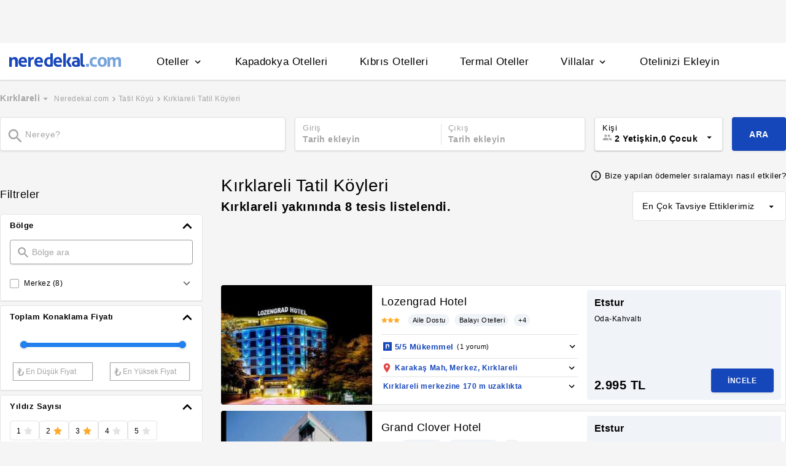

--- FILE ---
content_type: application/javascript
request_url: https://s.neredekal.com/desktop/_next/static/chunks/webpack-e5df490515f965a1.js
body_size: 2295
content:
!function(){"use strict";var e,t,n,r,o,u,c,i,a,f,d,s,l={},b={};function p(e){var t=b[e];if(void 0!==t)return t.exports;var n=b[e]={exports:{}},r=!0;try{l[e].call(n.exports,n,n.exports,p),r=!1}finally{r&&delete b[e]}return n.exports}p.m=l,e=[],p.O=function(t,n,r,o){if(n){o=o||0;for(var u=e.length;u>0&&e[u-1][2]>o;u--)e[u]=e[u-1];e[u]=[n,r,o];return}for(var c=1/0,u=0;u<e.length;u++){for(var n=e[u][0],r=e[u][1],o=e[u][2],i=!0,a=0;a<n.length;a++)c>=o&&Object.keys(p.O).every(function(e){return p.O[e](n[a])})?n.splice(a--,1):(i=!1,o<c&&(c=o));if(i){e.splice(u--,1);var f=r();void 0!==f&&(t=f)}}return t},p.n=function(e){var t=e&&e.__esModule?function(){return e.default}:function(){return e};return p.d(t,{a:t}),t},n=Object.getPrototypeOf?function(e){return Object.getPrototypeOf(e)}:function(e){return e.__proto__},p.t=function(e,r){if(1&r&&(e=this(e)),8&r||"object"==typeof e&&e&&(4&r&&e.__esModule||16&r&&"function"==typeof e.then))return e;var o=Object.create(null);p.r(o);var u={};t=t||[null,n({}),n([]),n(n)];for(var c=2&r&&e;"object"==typeof c&&!~t.indexOf(c);c=n(c))Object.getOwnPropertyNames(c).forEach(function(t){u[t]=function(){return e[t]}});return u.default=function(){return e},p.d(o,u),o},p.d=function(e,t){for(var n in t)p.o(t,n)&&!p.o(e,n)&&Object.defineProperty(e,n,{enumerable:!0,get:t[n]})},p.f={},p.e=function(e){return Promise.all(Object.keys(p.f).reduce(function(t,n){return p.f[n](e,t),t},[]))},p.u=function(e){return 4473===e?"static/chunks/4473-3be0eb9e31b19ad4.js":1249===e?"static/chunks/1249-f512bdba6e8761ab.js":5418===e?"static/chunks/5418-317da413a90a46be.js":"static/chunks/"+(9269===e?"0b7b90cd":e)+"."+({404:"14ef076aad049dac",431:"089745e73b0370c9",1735:"45e51d267e1d8ad2",2072:"ea76993046cab5eb",2542:"c68cec9797a695fb",3104:"19d01222a3715829",4042:"06a81f39aa9a03c4",4138:"44f1b94aec3f8622",4145:"0cf7b6e2b02c8d76",4624:"c1a53debb709b3e6",5250:"d546960f108e1ae5",5536:"52986c48cdda4ff6",5976:"24ffdb90cfcac5f4",7035:"a4895e7757853c99",7551:"f18b07f78705df82",7778:"47dacc09779b0667",9269:"0b9b968388bef4f3",9725:"595b5e62c986c9ec",9798:"1b253ee2f2fb18c9",9811:"7af3c03a588cf24f",9913:"3b08c51d9fca4c44"})[e]+".js"},p.miniCssF=function(e){return"static/css/"+({2072:"26c5ed7ea42ca61f",3104:"bcbc09e7a2d6ae04",5536:"d143484b118bfc33"})[e]+".css"},p.g=function(){if("object"==typeof globalThis)return globalThis;try{return this||Function("return this")()}catch(e){if("object"==typeof window)return window}}(),p.o=function(e,t){return Object.prototype.hasOwnProperty.call(e,t)},r={},o="_N_E:",p.l=function(e,t,n,u){if(r[e]){r[e].push(t);return}if(void 0!==n)for(var c,i,a=document.getElementsByTagName("script"),f=0;f<a.length;f++){var d=a[f];if(d.getAttribute("src")==e||d.getAttribute("data-webpack")==o+n){c=d;break}}c||(i=!0,(c=document.createElement("script")).charset="utf-8",c.timeout=120,p.nc&&c.setAttribute("nonce",p.nc),c.setAttribute("data-webpack",o+n),c.src=p.tu(e)),r[e]=[t];var s=function(t,n){c.onerror=c.onload=null,clearTimeout(l);var o=r[e];if(delete r[e],c.parentNode&&c.parentNode.removeChild(c),o&&o.forEach(function(e){return e(n)}),t)return t(n)},l=setTimeout(s.bind(null,void 0,{type:"timeout",target:c}),12e4);c.onerror=s.bind(null,c.onerror),c.onload=s.bind(null,c.onload),i&&document.head.appendChild(c)},p.r=function(e){"undefined"!=typeof Symbol&&Symbol.toStringTag&&Object.defineProperty(e,Symbol.toStringTag,{value:"Module"}),Object.defineProperty(e,"__esModule",{value:!0})},p.tt=function(){return void 0===u&&(u={createScriptURL:function(e){return e}},"undefined"!=typeof trustedTypes&&trustedTypes.createPolicy&&(u=trustedTypes.createPolicy("nextjs#bundler",u))),u},p.tu=function(e){return p.tt().createScriptURL(e)},p.p="https://s.neredekal.com/desktop/_next/",c=function(e,t,n,r){var o=document.createElement("link");return o.rel="stylesheet",o.type="text/css",o.onerror=o.onload=function(u){if(o.onerror=o.onload=null,"load"===u.type)n();else{var c=u&&("load"===u.type?"missing":u.type),i=u&&u.target&&u.target.href||t,a=Error("Loading CSS chunk "+e+" failed.\n("+i+")");a.code="CSS_CHUNK_LOAD_FAILED",a.type=c,a.request=i,o.parentNode.removeChild(o),r(a)}},o.href=t,document.head.appendChild(o),o},i=function(e,t){for(var n=document.getElementsByTagName("link"),r=0;r<n.length;r++){var o=n[r],u=o.getAttribute("data-href")||o.getAttribute("href");if("stylesheet"===o.rel&&(u===e||u===t))return o}for(var c=document.getElementsByTagName("style"),r=0;r<c.length;r++){var o=c[r],u=o.getAttribute("data-href");if(u===e||u===t)return o}},a={2272:0},p.f.miniCss=function(e,t){a[e]?t.push(a[e]):0!==a[e]&&({2072:1,3104:1,5536:1})[e]&&t.push(a[e]=new Promise(function(t,n){var r=p.miniCssF(e),o=p.p+r;if(i(r,o))return t();c(e,o,t,n)}).then(function(){a[e]=0},function(t){throw delete a[e],t}))},f={2272:0},p.f.j=function(e,t){var n=p.o(f,e)?f[e]:void 0;if(0!==n){if(n)t.push(n[2]);else if(/^(2[02]72|3104|5536)$/.test(e))f[e]=0;else{var r=new Promise(function(t,r){n=f[e]=[t,r]});t.push(n[2]=r);var o=p.p+p.u(e),u=Error();p.l(o,function(t){if(p.o(f,e)&&(0!==(n=f[e])&&(f[e]=void 0),n)){var r=t&&("load"===t.type?"missing":t.type),o=t&&t.target&&t.target.src;u.message="Loading chunk "+e+" failed.\n("+r+": "+o+")",u.name="ChunkLoadError",u.type=r,u.request=o,n[1](u)}},"chunk-"+e,e)}}},p.O.j=function(e){return 0===f[e]},d=function(e,t){var n,r,o=t[0],u=t[1],c=t[2],i=0;if(o.some(function(e){return 0!==f[e]})){for(n in u)p.o(u,n)&&(p.m[n]=u[n]);if(c)var a=c(p)}for(e&&e(t);i<o.length;i++)r=o[i],p.o(f,r)&&f[r]&&f[r][0](),f[r]=0;return p.O(a)},(s=self.webpackChunk_N_E=self.webpackChunk_N_E||[]).forEach(d.bind(null,0)),s.push=d.bind(null,s.push.bind(s)),p.nc=void 0}();